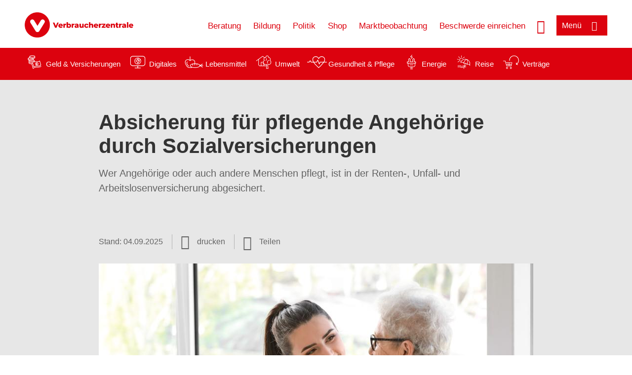

--- FILE ---
content_type: text/html; charset=UTF-8
request_url: https://www.verbraucherzentrale.de/wissen/gesundheit-pflege/alles-fuer-pflegende-angehoerige/absicherung-fuer-pflegende-angehoerige-durch-sozialversicherungen-13426
body_size: 11810
content:
<!DOCTYPE html>
<html lang="de" dir="ltr" prefix="og: https://ogp.me/ns#">
<head>
      <meta charset="utf-8" />
<noscript><style>form.antibot * :not(.antibot-message) { display: none !important; }</style>
</noscript><style>/* @see https://github.com/aFarkas/lazysizes#broken-image-symbol */.js img.lazyload:not([src]) { visibility: hidden; }/* @see https://github.com/aFarkas/lazysizes#automatically-setting-the-sizes-attribute */.js img.lazyloaded[data-sizes=auto] { display: block; width: 100%; }</style>
<script>var _mtm = window._mtm = window._mtm || [];
_mtm.push({'mtm.startTime': (new Date().getTime()), 'event': 'mtm.Start'});
var d=document, g=d.createElement('script'), s=d.getElementsByTagName('script')[0];
g.async=true; g.src='https://data.verbraucherzentrale.de/js/container_3iTBktad.js'; s.parentNode.insertBefore(g,s);</script>
<meta name="google-site-verification" content="zxJ7c0y3Bpfz39FDz5g61Yukp3aYI8YJgkO2kvt3XI0" />
<meta name="google-site-verification" content="scMGsI504jfGqldRFpoJYCFGRUcf3fT2o1yFNvR8xfo" />
<meta name="description" content="Wer Angehörige oder auch andere Menschen pflegt, ist in der Renten-, Unfall- und Arbeitslosenversicherung abgesichert." />
<meta name="abstract" content="Wer Angehörige oder auch andere Menschen pflegt, ist in der Renten-, Unfall- und Arbeitslosenversicherung abgesichert." />
<link rel="canonical" href="https://www.verbraucherzentrale.de/wissen/gesundheit-pflege/alles-fuer-pflegende-angehoerige/absicherung-fuer-pflegende-angehoerige-durch-sozialversicherungen-13426" />
<meta name="referrer" content="origin" />
<meta property="og:site_name" content="Verbraucherzentrale.de" />
<meta property="og:url" content="https://www.verbraucherzentrale.de/wissen/gesundheit-pflege/alles-fuer-pflegende-angehoerige/absicherung-fuer-pflegende-angehoerige-durch-sozialversicherungen-13426" />
<meta property="og:title" content="Absicherung für pflegende Angehörige durch Sozialversicherungen | Verbraucherzentrale.de" />
<meta property="og:description" content="Wer Angehörige oder auch andere Menschen pflegt, ist in der Renten-, Unfall- und Arbeitslosenversicherung abgesichert." />
<meta property="og:image" content="https://www.verbraucherzentrale.de/sites/default/files/social-media/seniorin-junge-frau-pflege-pixel-shot-adobestock_272811973_gemred_sm.jpeg" />
<meta property="og:image:url" content="https://www.verbraucherzentrale.de/sites/default/files/social-media/seniorin-junge-frau-pflege-pixel-shot-adobestock_272811973_gemred_sm.jpeg" />
<meta name="twitter:card" content="summary_large_image" />
<meta name="twitter:description" content="Wer Angehörige oder auch andere Menschen pflegt, ist in der Renten-, Unfall- und Arbeitslosenversicherung abgesichert." />
<meta name="twitter:title" content="Absicherung für pflegende Angehörige durch Sozialversicherungen | Verbraucherzentrale.de" />
<meta name="twitter:image" content="https://www.verbraucherzentrale.de/sites/default/files/social-media/seniorin-junge-frau-pflege-pixel-shot-adobestock_272811973_gemred_sm.jpeg" />
<meta http-equiv="x-ua-compatible" content="IE=edge" />
<meta name="Generator" content="Drupal 10 (https://www.drupal.org)" />
<meta name="MobileOptimized" content="width" />
<meta name="HandheldFriendly" content="true" />
<meta name="viewport" content="width=device-width, initial-scale=1.0" />
<link rel="icon" href="/sites/default/files/favicon_0.ico" type="image/vnd.microsoft.icon" />

    <title>Absicherung für pflegende Angehörige durch Sozialversicherungen | Verbraucherzentrale.de</title>
    <link rel="stylesheet" media="all" href="/profiles/vznrw/theme/stable/css/system/components/align.module.css?t5vluh" />
<link rel="stylesheet" media="all" href="/profiles/vznrw/theme/stable/css/system/components/fieldgroup.module.css?t5vluh" />
<link rel="stylesheet" media="all" href="/profiles/vznrw/theme/stable/css/system/components/container-inline.module.css?t5vluh" />
<link rel="stylesheet" media="all" href="/profiles/vznrw/theme/stable/css/system/components/clearfix.module.css?t5vluh" />
<link rel="stylesheet" media="all" href="/profiles/vznrw/theme/stable/css/system/components/details.module.css?t5vluh" />
<link rel="stylesheet" media="all" href="/profiles/vznrw/theme/stable/css/system/components/hidden.module.css?t5vluh" />
<link rel="stylesheet" media="all" href="/profiles/vznrw/theme/stable/css/system/components/item-list.module.css?t5vluh" />
<link rel="stylesheet" media="all" href="/profiles/vznrw/theme/stable/css/system/components/js.module.css?t5vluh" />
<link rel="stylesheet" media="all" href="/profiles/vznrw/theme/stable/css/system/components/nowrap.module.css?t5vluh" />
<link rel="stylesheet" media="all" href="/profiles/vznrw/theme/stable/css/system/components/position-container.module.css?t5vluh" />
<link rel="stylesheet" media="all" href="/profiles/vznrw/theme/stable/css/system/components/reset-appearance.module.css?t5vluh" />
<link rel="stylesheet" media="all" href="/profiles/vznrw/theme/stable/css/system/components/resize.module.css?t5vluh" />
<link rel="stylesheet" media="all" href="/profiles/vznrw/theme/stable/css/system/components/system-status-counter.css?t5vluh" />
<link rel="stylesheet" media="all" href="/profiles/vznrw/theme/stable/css/system/components/system-status-report-counters.css?t5vluh" />
<link rel="stylesheet" media="all" href="/profiles/vznrw/theme/stable/css/system/components/system-status-report-general-info.css?t5vluh" />
<link rel="stylesheet" media="all" href="/profiles/vznrw/theme/stable/css/system/components/tablesort.module.css?t5vluh" />
<link rel="stylesheet" media="all" href="/profiles/vznrw/theme/stable/css/core/components/progress.module.css?t5vluh" />
<link rel="stylesheet" media="all" href="/profiles/vznrw/theme/stable/css/core/components/ajax-progress.module.css?t5vluh" />
<link rel="stylesheet" media="all" href="/libraries/shariff/shariff.complete.css?t5vluh" />
<link rel="stylesheet" media="all" href="/profiles/vznrw/theme/stable/css/views/views.module.css?t5vluh" />
<link rel="stylesheet" media="all" href="/profiles/vznrw/modules/custom/ckeditor_tpls/css/frontend.css?t5vluh" />
<link rel="stylesheet" media="all" href="/profiles/vznrw/modules/contrib/extlink/css/extlink.css?t5vluh" />
<link rel="stylesheet" media="all" href="/profiles/vznrw/modules/contrib/paragraphs/css/paragraphs.unpublished.css?t5vluh" />
<link rel="stylesheet" media="all" href="/profiles/vznrw/modules/contrib/simple_popup_blocks/css/simple_popup_blocks.css?t5vluh" />
<link rel="stylesheet" media="all" href="/profiles/vznrw/theme/stable/css/core/assets/vendor/normalize-css/normalize.css?t5vluh" />
<link rel="stylesheet" media="all" href="/profiles/vznrw/theme/stable/css/core/normalize-fixes.css?t5vluh" />
<link rel="stylesheet" media="all" href="/profiles/vznrw/theme/classy/css/components/action-links.css?t5vluh" />
<link rel="stylesheet" media="all" href="/profiles/vznrw/theme/classy/css/components/breadcrumb.css?t5vluh" />
<link rel="stylesheet" media="all" href="/profiles/vznrw/theme/classy/css/components/button.css?t5vluh" />
<link rel="stylesheet" media="all" href="/profiles/vznrw/theme/classy/css/components/collapse-processed.css?t5vluh" />
<link rel="stylesheet" media="all" href="/profiles/vznrw/theme/classy/css/components/container-inline.css?t5vluh" />
<link rel="stylesheet" media="all" href="/profiles/vznrw/theme/classy/css/components/details.css?t5vluh" />
<link rel="stylesheet" media="all" href="/profiles/vznrw/theme/classy/css/components/exposed-filters.css?t5vluh" />
<link rel="stylesheet" media="all" href="/profiles/vznrw/theme/classy/css/components/field.css?t5vluh" />
<link rel="stylesheet" media="all" href="/profiles/vznrw/theme/classy/css/components/form.css?t5vluh" />
<link rel="stylesheet" media="all" href="/profiles/vznrw/theme/classy/css/components/icons.css?t5vluh" />
<link rel="stylesheet" media="all" href="/profiles/vznrw/theme/classy/css/components/inline-form.css?t5vluh" />
<link rel="stylesheet" media="all" href="/profiles/vznrw/theme/classy/css/components/item-list.css?t5vluh" />
<link rel="stylesheet" media="all" href="/profiles/vznrw/theme/classy/css/components/link.css?t5vluh" />
<link rel="stylesheet" media="all" href="/profiles/vznrw/theme/classy/css/components/links.css?t5vluh" />
<link rel="stylesheet" media="all" href="/profiles/vznrw/theme/classy/css/components/menu.css?t5vluh" />
<link rel="stylesheet" media="all" href="/profiles/vznrw/theme/classy/css/components/more-link.css?t5vluh" />
<link rel="stylesheet" media="all" href="/profiles/vznrw/theme/classy/css/components/pager.css?t5vluh" />
<link rel="stylesheet" media="all" href="/profiles/vznrw/theme/classy/css/components/tabledrag.css?t5vluh" />
<link rel="stylesheet" media="all" href="/profiles/vznrw/theme/classy/css/components/tableselect.css?t5vluh" />
<link rel="stylesheet" media="all" href="/profiles/vznrw/theme/classy/css/components/tablesort.css?t5vluh" />
<link rel="stylesheet" media="all" href="/profiles/vznrw/theme/classy/css/components/tabs.css?t5vluh" />
<link rel="stylesheet" media="all" href="/profiles/vznrw/theme/classy/css/components/textarea.css?t5vluh" />
<link rel="stylesheet" media="all" href="/profiles/vznrw/theme/classy/css/components/ui-dialog.css?t5vluh" />
<link rel="stylesheet" media="all" href="/profiles/vznrw/theme/classy/css/components/messages.css?t5vluh" />
<link rel="stylesheet" media="all" href="/profiles/vznrw/theme/classy/css/components/node.css?t5vluh" />
<link rel="stylesheet" media="all" href="/profiles/vznrw/theme/classy/css/components/progress.css?t5vluh" />
<link rel="stylesheet" media="all" href="/profiles/vznrw/theme/vz/dist/css/application.css?t5vluh" />
<link rel="stylesheet" media="all" href="/profiles/vznrw/theme/vz/dist/css/ie.css?t5vluh" />
<link rel="stylesheet" media="all" href="/profiles/vznrw/theme/vz/map/css/ol.css?t5vluh" />
<link rel="stylesheet" media="all" href="/profiles/vznrw/theme/vz/map/css/olCustom.css?t5vluh" />

    <script src="/core/assets/vendor/modernizr/modernizr.min.js?v=3.11.7"></script>
<script src="/profiles/vznrw/theme/vz/dist/js/respond.min.js?v=1.4.2"></script>

    




</head>
<body class="path-node page-node-type-article">
    

<a href="#main-content" class="visually-hidden focusable skip-link">
  Direkt zum Inhalt
</a>

  <div class="dialog-off-canvas-main-canvas" data-off-canvas-main-canvas>
    <div class="layout-container">
  <a name="#"></a>
  <div class="row">
    <header role="header" data-js-header="main-header">
      <div class="header-wrapper">
                    <div class="region region-header-left">
    <div id="block-domainlogo" class="block block-init-domain block-domain-logo-block">
  
    
      <div class="domain-logo"><a href="/" class="domain-logo--link" rel="home"><img src="/sites/default/files/logo/logo_rgb_positiv_dachmarke.png" alt="Logo" title="Startseite" />
</a></div>

  </div>
<div class="views-exposed-form block block-views block-views-exposed-filter-blocksearch-result-list-page-1" data-drupal-selector="views-exposed-form-search-result-list-page-1" id="block-exposedformsearch-result-listpage-1-3">
  
    
      <form action="/suche" method="get" id="views-exposed-form-search-result-list-page-1" accept-charset="UTF-8">
  <div class="form--inline clearfix">
  <div class="js-form-item form-item js-form-type-textfield form-type-textfield js-form-item-search-api-fulltext form-item-search-api-fulltext form-no-label">
        <input placeholder="Wonach suchen Sie? Suchbegriff eingeben" data-drupal-selector="edit-search-api-fulltext" type="text" id="edit-search-api-fulltext" name="search_api_fulltext" value="" size="30" maxlength="128" class="form-text" />

        </div>
<div data-drupal-selector="edit-actions" class="form-actions js-form-wrapper form-wrapper" id="edit-actions"><input data-drupal-selector="edit-submit-search-result-list" type="submit" id="edit-submit-search-result-list" value="Apply" class="button js-form-submit form-submit" />
</div>

</div>

</form>

  </div>

  </div>

                          <div class="header-right__wrapper">
              <div class="region region-header-right">
    <div class="views-exposed-form block block-views block-views-exposed-filter-blocksearch-result-list-page-1" data-drupal-selector="views-exposed-form-search-result-list-page-1" id="block-exposedformsearch-result-listpage-1--2">
  
    
      <form action="/suche" method="get" id="views-exposed-form-search-result-list-page-1" accept-charset="UTF-8">
  <div class="form--inline clearfix">
  <div class="js-form-item form-item js-form-type-textfield form-type-textfield js-form-item-search-api-fulltext form-item-search-api-fulltext form-no-label">
        <input placeholder="Wonach suchen Sie? Suchbegriff eingeben" data-drupal-selector="edit-search-api-fulltext" type="text" id="edit-search-api-fulltext--3" name="search_api_fulltext" value="" size="30" maxlength="128" class="form-text" />

        </div>
<div data-drupal-selector="edit-actions" class="form-actions js-form-wrapper form-wrapper" id="edit-actions--3"><input data-drupal-selector="edit-submit-search-result-list-3" type="submit" id="edit-submit-search-result-list--3" value="Apply" class="button js-form-submit form-submit" />
</div>

</div>

</form>

  </div>
<nav role="navigation" aria-labelledby="block-vz-servicenavigation-menu" id="block-vz-servicenavigation" class="block block-menu navigation menu--primary-navigation-menu">
            
    <p  class="visually-hidden vz-heading vz-heading--2"  class="visually-hidden vz-heading vz-heading--2" id="block-vz-servicenavigation-menu">gr_Header_Servicelinks</p>
  

        
              <ul class="menu">
                    <li class="menu-item">
        <a href="/beratung" data-drupal-link-system-path="node/3290">Beratung</a>
              </li>
                <li class="menu-item">
        <a href="/bildung" title="Angebote zur Verbraucherbildung" data-drupal-link-system-path="node/86295">Bildung</a>
              </li>
                <li class="menu-item">
        <a href="/politik" data-drupal-link-system-path="node/70690">Politik</a>
              </li>
                <li class="menu-item">
        <a href="https://shop.verbraucherzentrale.de/">Shop</a>
              </li>
                <li class="menu-item">
        <a href="/gemeinsam-verbraucherrechte-staerken-78157" data-drupal-link-system-path="node/78157">Marktbeobachtung</a>
              </li>
                <li class="menu-item">
        <a href="/beschwerde" data-drupal-link-system-path="node/43039">Beschwerde einreichen</a>
              </li>
        </ul>
  


  </nav>

  </div>

            <div class="search_menu-button">

              <button href="javascript:void(0)" title="Suche" class="search-icon" aria-label="Suche öffnen" aria-expanded="false" aria-controls="block-exposedformsearch-result-listpage-1--3--2">
                <span class="sr-only">Suche öffnen</span>
              </button>
              <button href="javascript:void(0)" title="Menü" class="menuButton" aria-label="Menü öffnen" aria-expanded="false" aria-controls="main-menu-flyout">
                <span>Menü</span>
              </button>

            </div>
          </div>
              </div>
    </header>
  </div>


  <section class="campagin-line-wrapper">
    <section class="campaign-line">
        <div class="region region-campaign-line">
    <div id="block-kampagnenzeilegemeinschaftsauftritt" class="block block-block-content block-block-content819567cd-a297-4f7e-bc3d-4ac8a5c7f57c">
  
    
      
            <div class="clearfix text-formatted field field--name-field-campaign-body field--type-text-long field--label-hidden field__item"><div style="display: flex; align-items: center">
<div style="margin-right: 3px"><a href="/wissen/geld-versicherungen"><img alt="Icon Geld und Versicherung" data-entity-type="file" data-entity-uuid="e5af2872-62af-4335-a9b0-b571fe698bc2" src="/sites/default/files/inline-images/Geld-Versicherung_2.png" width="40" height="116" loading="lazy"></a></div>

<div style="margin-right: 15px"><a href="/wissen/geld-versicherungen" style="text-decoration: none !important">Geld &amp; Versicherungen</a></div>

<div style="margin-right: 3px"><a href="/wissen/digitale-welt"><img alt="Icon Digitales" data-entity-type="file" data-entity-uuid="977dc9e9-4a86-42ac-b24f-8c5e473efec5" src="/sites/default/files/inline-images/Digitale-Welt_2.png" width="40" height="116" loading="lazy"></a></div>

<div style="margin-right: 15px"><a href="/wissen/digitale-welt" style="text-decoration: none !important">Digitales</a></div>

<div style="margin-right: 3px"><a href="/wissen/lebensmittel"><img alt="Icon Lebensmittel" data-entity-type="file" data-entity-uuid="aeb9c62e-1420-45a9-8a68-583bf77ea75d" src="/sites/default/files/inline-images/Ernahrung_1.png" width="40" height="116" loading="lazy"></a></div>

<div style="margin-right: 15px"><a href="/wissen/lebensmittel" style="text-decoration: none !important">Lebensmittel</a></div>

<div style="margin-right: 3px"><a href="/wissen/umwelt-haushalt"><img alt="Icon Umwelt" data-entity-type="file" data-entity-uuid="9562f27a-3807-4d02-bdcc-348cf40ee900" src="/sites/default/files/inline-images/Umwelt-Haushalt_1.png" width="40" height="116" loading="lazy"></a></div>

<div style="margin-right: 15px"><a href="/wissen/umwelt-haushalt" style="text-decoration: none !important">Umwelt</a></div>

<div style="margin-right: 3px"><a href="/wissen/gesundheit-pflege"><img alt="Icon Gesundheit und Pflege" data-entity-type="file" data-entity-uuid="7feab480-dc32-4925-b79b-dddec9b94cf8" src="/sites/default/files/inline-images/Gesundheit-Pflege_1.png" width="40" height="116" loading="lazy"></a></div>

<div style="margin-right: 15px"><a href="/wissen/gesundheit-pflege" style="text-decoration: none !important">Gesundheit &amp; Pflege</a></div>

<div><a href="/wissen/energie"><img alt="Icon Energie" data-entity-type="file" data-entity-uuid="4c445747-9877-4304-a6ee-cd2d30be4af2" src="/sites/default/files/inline-images/Energie.png" width="40" height="116" loading="lazy"></a></div>

<div style="margin-right: 15px"><a href="/wissen/energie" style="text-decoration: none !important">Energie</a></div>

<div style="margin-right: 3px"><a href="/wissen/reise-mobilitaet"><img alt="Icon Reise" data-entity-type="file" data-entity-uuid="cb97cb33-d69e-4253-b012-61c10f7d5a8b" src="/sites/default/files/inline-images/Reise-Mobilitat_2.png" width="40" height="116" loading="lazy"></a></div>

<div style="margin-right: 15px"><a href="/wissen/reise-mobilitaet" style="text-decoration: none !important">Reise</a></div>

<div style="margin-right: 3px"><a href="/wissen/vertraege-reklamation"><img alt="Icon Verträge" data-entity-type="file" data-entity-uuid="eca12fee-b385-457a-a163-fab6523c147e" src="/sites/default/files/inline-images/Kauf-Reklamation_1.png" width="40" height="116" loading="lazy"></a></div>

<div style="margin-right: 15px"><a href="/wissen/vertraege-reklamation" style="text-decoration: none !important">Verträge</a></div>
</div>
</div>
      
  </div>

  </div>

    </section>
  </section>
    
  <div class="flyout_main_wrapper" id="main-menu-flyout" style="display: none">
    <div class="topics dynamic-links__wrapper">
      <a href="javascript:void(0)" class="mainMenuLink">Hauptmenü</a>
      <a href="javascript:void(0)" class="dynamic-open-link">Themen</a>
                <div class="region region-flyout-dynamic-links">
    <div id="flyout-dynamic"></div>
  </div>

          </div>
    <div class="state-project_section__wrapper">
                <div class="region region-flyout-dropdown-links">
    <div id="flyout-dropdown"></div>
  </div>

          </div>
    <div class="main-menu-general-service">
      <div class="inner-wrapper">
        <div class="main-menu-general">
                        <div class="region region-flyout-static-links">
    <div id="flyout-static"></div>
  </div>

                  </div>
        <div class="main-menu-service">
                        <div class="region region-flyout-footer-links">
    <div id="flyout-footer"></div>
  </div>

                  </div>
      </div>
    </div>
  </div>

  
  

    <div class="region region-breadcrumb">
    <div id="block-vz-page-title" class="block block-core block-page-title-block">
  
    
      
  <h1 class="page-title"><span class="field field--name-title field--type-string field--label-hidden">Absicherung für pflegende Angehörige durch Sozialversicherungen</span>
</h1>

  </div>

  </div>


  <div class="layout-content-header">
    
  <div class="region region-content-header">
              <div class="article-head__teaser-sponsor" data-js-teaser="sponsor"></div>
      <div class="article-head__teaser-heading" data-js-teaser="heading"></div>
      <div class="article-head__teaser-date" data-js-teaser="date"></div>
      <div class="article-head__teaser-text" data-js-teaser="text"></div>
      <div class="views-element-container block block-views block-views-blockfunding-logos-block-1 funding-logo-container" id="block-views-block-funding-logos-block-1">
  
    
      <div>
<div class="view view-funding-logos view-id-funding_logos view-display-id-block_1 js-view-dom-id-d82ede35ee3fc8cb333c4e0624019a744da63dffe6b30e5826868f274bb844cd">
    
        
            
    
                    </div>
</div>

  </div>
<div class="views-element-container block block-views block-views-blockmeta-line-date-block-1" id="block-views-block-meta-line-date-block-1">
  
    
      <div>
<div class="view view-meta-line-date view-id-meta_line_date view-display-id-block_1 js-view-dom-id-6e05d8f5015fe7ef268da064d4cd80e422c8a73c578d3dd708b886d44edb4150">
    
        
            
            <div class="view-content">
                <div class="views-row"><span class="field_label">Stand: </span><time datetime="2025-09-04T12:00:00Z" class="datetime">04.09.2025</time>

</div>

        </div>
    
                    </div>
</div>

  </div>
<div id="block-kommentar" class="block block-block-content block-block-contentaee35a36-83e5-4639-a930-45be52a2f0c2">
  
    
      
            <div class="field field--name-field-comment-data field--type-string field--label-hidden field__item"> </div>
      
  </div>
<div id="block-printbutton" class="block block-block-content block-block-contente73bc111-3a29-40bb-8a62-b8495f0cc80a">
    <button class="vz-button vz-button--print print-button" aria-label="Seite drucken">drucken</button>
</div>
<div  id="block-shariffsharebuttons-11" class="block block-shariff block-shariff-block toggle__wrapper toggle__wrapper--share">
  <div
    class="toggle__content toggle__content--share"
    data-js-toggle="toggle-content-share"
    data-js-content="toggle"
    >
    
        
          <div class="shariff"   data-services="[&quot;twitter&quot;,&quot;facebook&quot;,&quot;linkedin&quot;,&quot;xing&quot;,&quot;whatsapp&quot;,&quot;telegram&quot;,&quot;threema&quot;,&quot;mail&quot;,&quot;info&quot;]" data-theme="white" data-css="complete" data-button-style="icon" data-orientation="horizontal" data-mail-url="mailto:" data-info-url="https://www.verbraucherzentrale.de/datenschutz#teilen" data-info-display="blank" data-url="https://www.verbraucherzentrale.de/wissen/gesundheit-pflege/alles-fuer-pflegende-angehoerige/absicherung-fuer-pflegende-angehoerige-durch-sozialversicherungen-13426" data-lang="de">
    
        
</div>

      </div>
</div>

      <div class="article-head__teaser-image" data-js-teaser="image"></div>
    
  </div>

  </div>

  

  


  <main role="main" class="main-content">
    <a id="main-content" tabindex="-1"></a>
    
    <div class="layout-content">
        <div class="region region-content">
    <div data-drupal-messages-fallback class="hidden"></div><div id="block-vz-content" class="block block-system block-system-main-block">
  
    
      
<article class="node node--type-article node--view-mode-full">

  
    

  
  <div class="node__content">
    
            <div class="field field--name-field-base-teaser-text field--type-string-long field--label-hidden field__item">Wer Angehörige oder auch andere Menschen pflegt, ist in der Renten-, Unfall- und Arbeitslosenversicherung abgesichert.</div>
      
            <div class="field field--name-field-base-image field--type-entity-reference field--label-hidden field__item"><div class="views-element-container">
<div class="view view-image-display view-id-image_display view-display-id-embed_1 js-view-dom-id-fad90c200ca620e60fb264181a1002c68d9ac27362302d06f7d9fe57b27ad110">
    
        
            
            <div class="view-content">
                    <div><div class="views-field views-field-field-image-image">  <img loading="lazy" src="/sites/default/files/styles/article_full_image_desktop/public/2025-09/seniorin-junge-frau-pflege-pixel-shot-adobestock_272811973_gemred.jpeg?h=6dc3def0&amp;itok=dt7AS1LO" width="880" height="495" alt="Eine pflegende Angehörige legt den Arm um eine Seniorin. " class="image-style-article-full-image-desktop" />


</div><div class="views-field views-field-field-copyright"><div class="copyright">Foto: <p><span class="JsGRdQ">Pixel-Shot / AdobeStock</span></p></div></div><div class="views-field views-field-field-base-image-title">
                    
                </div>

    </div>

        </div>
    
                    </div>
</div>
</div>
      
            <div class="clearfix text-formatted field field--name-field-base-summary field--type-text-long field--label-hidden field__item"><p><strong>Das Wichtigste in Kürze:</strong></p>

<ul>
	<li>Wenn die Voraussetzungen vorliegen, bestehen die drei Versicherungen automatisch. Eine Anmeldung oder ein gesonderter Antrag sind&nbsp;nicht erforderlich.</li>
	<li>Die Beiträge zur gesetzlichen Unfallversicherung übernehmen die Kommunen.</li>
	<li>Beiträge zur Renten- und Arbeitslosenversicherung werden unter bestimmten Voraussetzungen von der Pflegekasse des Pflegebedürftigen entrichtet. Der pflegende Angehörige muss nichts bezahlen.</li>
	<li>Eine grundlegende Voraussetzung für alle Leistungen ist die Einstufung des Pflegebedürftigen in mindestens Pflegegrad 2.</li>
</ul>
</div>
      
            <div class="field field--name-field-article-show-content field--type-boolean field--label-hidden field__item">On</div>
      
            <div class="field field--name-body field--type-text-with-summary field--label-hidden text-formatted field__item"><h2>Unfallversicherung</h2><p>Der Versicherungsschutz der gesetzlichen Unfallversicherung besteht automatisch mit Aufnahme der Pflegetätigkeit, wenn mindestens Pflegegrad 2 vorliegt. Die Pflege muss in häuslicher Umgebung stattfinden und einen Umfang von mindestens 10 Stunden pro Woche haben, verteilt auf regelmäßig mindestens 2 Tage.</p><p>Die Pflegeperson muss das nicht anmelden und auch keinen gesonderten Antrag stellen. Beiträge der Pflege-Unfallversicherung werden von den Kommunen übernommen. Pflegebedürftige und Pflegepersonen werden nicht belastet.</p><p>Die Unfallversicherung tritt ein, wenn</p><ol><li>die Pflegeperson einen Unfall erleidet (Achtung: Wegeunfälle werden nur anerkannt, wenn sich die Pflegeperson auf dem unmittelbaren Weg von oder zum Pflegebedürftigen befindet).</li><li>die Pflegeperson an einer Berufskrankheit (z.B. Erkrankungen aufgrund der körperlichen Anstrengung oder Hautkrankheiten infolge einer Unverträglichkeit der für die Pflege erforderlichen Mittel) erkrankt.</li><li>sich die Pflegeperson bei Erkrankungen des Pflegebedürftigen während der Tätigkeit infiziert.</li></ol><p>Wenn die Unfallversicherung greift, haben Pflegepersonen Anspruch auf verschiedene Leistungen. Insbesondere besteht ein Anspruch auf ärztliche und zahnärztliche Behandlung sowie Maßnahmen der medizinischen Rehabilitation. Wenn die Pflegeperson aufgrund des Unfalls ihren bisherigen Beruf nicht mehr wie vor dem Unfall ausüben kann, besteht unter Umständen ein Anspruch auf eine Umschulung oder auch eine andere Ausbildung.</p><p>Die Unfallversicherung leistet unter bestimmten Voraussetzungen auch Lohnersatzleistungen oder Rente.</p><p><strong>Für welche Pflegetätigkeiten gilt die gesetzliche Unfallversicherung?</strong></p><p>Die gesetzliche Unfallversicherung orientiert sich hier an den Grundlagen zur Feststellung der Pflegebedürftigkeit. Damit fallen folgende Bereiche unter den Versicherungsschutz:</p><ul><li><strong>Haushaltsführung</strong>&nbsp;- z. B. die Zubereitung von Mahlzeiten oder die Durchführung von Aufräum-und Reinigungsarbeiten (wie Tisch decken, Wäsche waschen) und die Begleitung zu Behörden und Banken</li><li><strong>Mobilität</strong>&nbsp;- z. B. Unterstützung beim Laufen oder beim Treppensteigen</li><li><strong>kognitive&nbsp;und kommunikative&nbsp;Fähigkeiten</strong>&nbsp;- z. B. Hilfeleistung beim Durchführen komplexer Alltagshandlungen wie Kaffeekochen</li><li><strong>Verhaltensweisen und psychische&nbsp;Problemlagen</strong>&nbsp;- z. B. Umgang mit Angstzuständen oder Wahnvorstellungen, der Selbstschutz bei aggressivem Verhalten der pflegebedürftigen Personen</li><li><strong>Selbstversorgung</strong>&nbsp;- z. B. Unterstützung&nbsp;während des Waschens, Duschens oder Badens des Menschen</li><li><strong>Bewältigung von krankheits- und therapiebedingten Anforderungen und Belastungen sowie der Förderung des selbstständigen Umgangs damit</strong>&nbsp;- z. B. Begleitung auf Hin- und Rückwegen zu Arzt- oder Therapiebesuchen</li><li><strong>Gestaltung des Alltagslebens und sozialer Kontakte</strong>&nbsp;- z. B. Einhaltung ausreichender Ruhe- und Schlafphasen, Unterstützung bei geeigneten Freizeitaktivitäten (wie Basteln, Fernsehen)</li></ul><hr><p><strong>Beispiele:</strong></p><p>Eine Pflegeperson hilft ihrem pflegebedürftigen Vater die Treppe hinauf, damit dieser sein Schlafzimmer aufsuchen kann. Dabei verliert die Pflegeperson das Gleichgewicht und <strong>stürzt</strong>.</p><p>Eine Pflegeperson hat einen <strong>Autounfall</strong> bei der direkten Fahrt zur Wohnung des Pflegebedürftigen, oder erleidet einen Verkehrsunfall bei der Begleitung des Pflegebedürftigen auf Hin- und Rückwegen zu Arzt- oder Therapiebesuchen.</p><hr><p><strong>Unfall – was nun?</strong></p><p>Erleiden Sie als Pflegeperson einen Unfall, dann suchen Sie bitte eine Durchgangsärztin / einen Durchgangsarzt auf. Dann wird der Unfall direkt der Unfallversicherung angezeigt. Zuzahlungen zu Medikamenten, Heil- und Hilfsmitteln werden dann direkt von der Unfallkasse übernommen.</p><h2>Rentenversicherung</h2><p>Eine Pflegeperson im Sinne der Pflegeversicherung ist jemand, der nicht erwerbsmäßig einen Pflegebedürftigen in seinem Zuhause pflegt. Das kann ein Angehöriger, Freund oder einfach eine Person sein, die ehrenamtlich pflegt.</p><p>Die Pflegeperson muss folgende Voraussetzungen erfüllen:</p><ul><li>Die Pflege ist nicht erwerbsmäßig.</li><li>Die Pflegeperson pflegt eine oder mehrere pflegebedürftige Personen mit mindestens Pflegegrad 2 bis 5.</li><li>Die Pflege findet wenigstens zehn Stunden wöchentlich statt.</li><li>Die Pflege ist verteilt auf regelmäßig mindestens zwei Tage in der Woche.</li><li>Der Pflegebedürftige wird in seiner häuslichen Umgebung betreut.</li><li>Die Pflegeperson ist regelmäßig nicht mehr als 30 Stunden pro Woche erwerbstätig.</li></ul><p>Wenn die gesetzlichen Voraussetzungen erfüllt sind, übernimmt die Pflegeversicherung des Pflegebedürftigen die Beiträge zur Rentenversicherung für die Pflegeperson.</p><p>Sobald ein Antrag auf Leistungen der Pflegeversicherung gestellt worden ist, muss die Pflegekasse auch die Voraussetzungen für die Rentenversicherung prüfen. Bei der Begutachtung zur Feststellung der Pflegebedürftigkeit ermittelt der Gutachter des Medizinischen Dienstes (MD) auch, welche Person die Pflege erbringt und in welchem Umfang. Er wird daher bei der Begutachtung fragen, wie lange Sie die Person täglich pflegen. Zunächst entscheiden daher die Angaben der Pflegeperson. Allerdings müssen die Angaben realistisch sein. Ansonsten wird der Gutachter die Zeit schätzen.</p><p>Wenn Sie mehrere Personen pflegen, werden die Zeiten für die Personen zusammengerechnet. In diesem Fall teilen sich die Pflegekassen der gepflegten Personen die Beiträge. Die Höhe der Beiträge hängt dann von der Pflegezeit für die jeweilige pflegebedürftige Person ab. Die Pflegekassen müssen sich dann untereinander über die Voraussetzungen informieren und miteinander abstimmen.</p><p>Sind die Voraussetzungen erfüllt, besteht der Versicherungsschutz der gesetzlichen Rentenversicherung automatisch mit Aufnahme der Pflegetätigkeit. Die Pflegeperson muss keine Anmeldung vornehmen. Die Versicherung besteht automatisch (Pflichtversicherung). Damit allerdings die Beiträge entrichtet werden können, muss die Höhe der Beiträge ermittelt werden. Dazu sendet Ihnen&nbsp;die Pflegekasse den "Fragebogen zur Zahlung der Beiträge zur sozialen Sicherung für nicht-erwerbsmäßig tätige Pflegepersonen"&nbsp;zu. Sie können allerdings auch selbst tätig werden und sich an die Pflegekasse des Pflegebedürftigen wenden.</p></div>
      
      <div class="field field--name-field-base-para-reference field--type-entity-reference-revisions field--label-hidden field__items">
              <div class="field__item">  <div class="paragraph paragraph--type--highligted-text paragraph--view-mode--default">
          
            <div class="clearfix text-formatted field field--name-field-article-highligted-text field--type-text-long field--label-hidden field__item"><p><strong>Tipp</strong>:&nbsp;Im Gutachten zur Pflegeeinstufung des Medizinischen Dienstes (MD) ist die Pflegezeit pro Woche angegeben. Prüfen Sie daher das MD-Gutachten. Wenn Ihre Pflegezeit zwischen zehn und 14 Stunden liegt, nehmen Sie Kontakt mit Ihrer Pflegekasse auf, um Ihren Rentenversicherungsanspruch zu klären.</p>
</div>
      
      </div>
</div>
              <div class="field__item">  <div class="paragraph paragraph--type--body-text paragraph--view-mode--default">
          
            <div class="clearfix text-formatted field field--name-field-body-text field--type-text-long field--label-hidden field__item"><p>Wenn Sie Ihre Pflegetätigkeit aufnehmen und die Pflegebedürftigkeit schon festgestellt ist, sollten Sie sich unbedingt bei der Pflegekasse des Pflegebedürftigen melden, damit Ihnen der "Fragebogen zur Zahlung der Beiträge zur sozialen Sicherung für nicht-erwerbsmäßig tätige Pflegepersonen" zugesendet werden kann.</p><p>Viele Beispiele, wie der erforderliche Pflegeumfang erreicht werden kann, finden Sie in der Broschüre&nbsp;der Deutschen Rentenversicherung <a href="https://www.deutsche-rentenversicherung.de/DRV/DE/Rente/Familie-und-Kinder/Angehoerige-pflegen/angehoerige-pflegen.html" target="_blank" title="Pflege durch Angehörige: Informationen zur Rente">"Rente für Pflegepersonen – Ihr Einsatz lohnt sich"</a>.</p><p>Die Rentenansprüche können auch für Rentner interessant sein. Lesen Sie mehr dazu in <a href="/wissen/gesundheit-pflege/alles-fuer-pflegende-angehoerige/flexirente-fuer-pflegende-rentner-20810" title="Flexirente">unserem Beitrag über die Flexirente</a>.</p><h2>Arbeitslosenversicherung</h2><p>Pflegepersonen sind in der Arbeitslosenversicherung versichert. Die Beiträge werden von der Pflegekasse des Pflegebedürftigen entrichtet.</p><p>Dafür müssen folgende Voraussetzungen erfüllt sein:</p><ul><li>Die Pflegeperson war vor ihrer Pflegetätigkeit in der Arbeitslosenversicherung versichert, z.B. aufgrund eines Beschäftigungsverhältnisses. Oder dadurch, dass sie bereits eine Leistung nach dem Sozialgesetzbuch III, wie etwa Arbeitslosengeld, bezieht.</li><li>Die Pflege ist nicht erwerbsmäßig.</li><li>Die Pflegeperson pflegt eine oder mehrere pflegebedürftige Personen mit mindestens Pflegegrad 2 bis 5.</li><li>Die Pflege ist verteilt auf regelmäßig mindestens zwei Tage in der Woche.</li><li>Der Pflegebedürftige wird in seiner häuslichen Umgebung betreut.</li></ul><p>Pflegepersonen haben dann die Möglichkeit, nach dem Ende der Pflegetätigkeit Arbeitslosengeld zu beantragen und Leistungen der Arbeitsförderung zu beanspruchen. Achtung: Diese Regelung greift nur, sofern nicht aktuell ohnehin schon eine Absicherung in der Arbeitslosenversicherung besteht, beispielsweise aufgrund einer Teilzeitbeschäftigung.</p></div>
      
      </div>
</div>
              <div class="field__item">      <div class="paragraph paragraph--type--linkbox paragraph--view-mode--default">
      
            <div class="field field--name-field-top-moduletitle field--type-string field--label-hidden field__item">Artikel zum Thema</div>
      
      <div class="linkbox">
                  
              <div class="linkbox__item"><a href="/wissen/gesundheit-pflege/alles-fuer-pflegende-angehoerige/entlastung-fuer-pflegende-angehoerige-hilfen-und-angebote-im-ueberblick-13922" hreflang="de">Entlastung für pflegende Angehörige: Hilfen und Angebote im Überblick</a></div>
              <div class="linkbox__item"><a href="/wissen/gesundheit-pflege/alles-fuer-pflegende-angehoerige/verhinderungspflege-das-muessen-sie-als-pflegende-angehoerigen-beachten-10386" hreflang="de">Verhinderungspflege: Das müssen Sie als pflegende Angehörigen beachten</a></div>
              <div class="linkbox__item"><a href="/wissen/gesundheit-pflege/pflege-im-heim/elternunterhalt-kinder-zahlen-erst-ab-100000-euro-jahreseinkommen-28892" hreflang="de">Elternunterhalt: Kinder zahlen erst ab 100.000 Euro Jahreseinkommen</a></div>
      

              </div>
    </div>
  </div>
          </div>
  
            <div class="field field--name-field-article-article-type field--type-entity-reference field--label-hidden field__item"><div class="views-element-container">
<div class="view view-meta-line-date view-id-meta_line_date view-display-id-embed_1 js-view-dom-id-54492514c7587b0e0dc62dc43f5d399be30052b5826e47b273f5dae338f8efb3">
    
        
            
            <div class="view-content">
                <div class="views-row"></div>

        </div>
    
                    </div>
</div>
</div>
      
            <div class="field field--name-field-article-support-hint field--type-entity-reference field--label-hidden field__item"><article class="node node--type-support-hint node--view-mode-default">
    
            <div class="clearfix text-formatted field field--name-field-support-hint-text field--type-text-long field--label-hidden field__item"><p><em>Dieser Inhalt wurde von den Verbraucherzentralen <a href="https://www.verbraucherzentrale.nrw" style="color: #b2b2b2" target="_blank" title="Verbraucherzentrale NRW">Nordrhein-Westfalen</a> und <a href="https://www.verbraucherzentrale-rlp.de" style="color: #b2b2b2" target="_blank" title="Verbraucherzentrale Rheinland-Pfalz">Rheinland-Pfalz</a>&nbsp;für das Netzwerk der Verbraucherzentralen in Deutschland erstellt.</em></p>
</div>
      
</article>
</div>
      <section class="field field--name-comment field--type-comment field--label-hidden comment-wrapper">
        </section>


  </div>

</article>

  </div>
<div id="block-paraserviceblock" class="block block-init-development block-para-service-block-custom">
  
    
      
  </div>
<div class="views-element-container block block-views block-views-blockproduct-teaser-block-1" id="block-vz-views-block-product-teaser-block-1">
  
    
      <div>
<div class="content-list view view-product-teaser view-id-product_teaser view-display-id-block_1 js-view-dom-id-ef3b14e8d958cb37f1dba20d2ac6b315bbd04351357025739e86eef8db099b76">
    
        
            <div class="view-header">
            <h2 class="vz-heading vz-heading--2 headline">Ratgeber-Tipps</h2>
        </div>
            
            <div class="view-content">
                <div class="content-wrapper views-row"><div class="product-image"><a href="https://shop.verbraucherzentrale.de/rubriken/alle-titel-von-a-z/das-vorsorge-handbuch/9783863364137">  <img loading="lazy" src="/sites/default/files/styles/produkt_teaser/public/das_vorsorge-handbuch_10a_nl.jpg?itok=vaFvFIdI" width="200" height="275" alt="Titelbild des Ratgebers &quot;Das Vorsorge Handbuch&quot;" class="image-style-produkt-teaser" />


</a></div><div class="content">
<div class="product-text">
<div class="title">Das Vorsorge-Handbuch</div>
<div class="teaser">Wer sich wünscht, selbstbestimmt zu leben und Entscheidungen zu treffen, und sich wünscht, das auch am Lebensabend zu…</div>
</div>
<div class="more"><a href="https://shop.verbraucherzentrale.de/rubriken/alle-titel-von-a-z/das-vorsorge-handbuch/9783863364137">zum Ratgeber-Shop</a></div>
</div></div>
    <div class="content-wrapper views-row"><div class="product-image"><a href="https://shop.verbraucherzentrale.de/rubriken/alle-titel-von-a-z/fit-und-gesund-fuer-frauen-ab-50/9783863361792">  <img loading="lazy" src="/sites/default/files/styles/produkt_teaser/public/fit_und_gesund_r-2.jpg?itok=errN_Jn4" width="200" height="275" alt="Titelbild des Ratgebers &quot;Fit und gesund&quot;" class="image-style-produkt-teaser" />


</a></div><div class="content">
<div class="product-text">
<div class="title">Fit und gesund - für Frauen ab 50</div>
<div class="teaser">Menopause, Knochenhaushalt, Nährstoffbedarf, Ernährung, knackende Knochen - der Körper von Frauen ab 50 ist vielen…</div>
</div>
<div class="more"><a href="https://shop.verbraucherzentrale.de/rubriken/alle-titel-von-a-z/fit-und-gesund-fuer-frauen-ab-50/9783863361792">zum Ratgeber-Shop</a></div>
</div></div>

        </div>
    
                    </div>
</div>

  </div>

  </div>

    </div>
    
    
    <div class="content_full_width">
          </div>
  </main>

  <div class="footer_top">
    <div class="footer_first_wrapper">
      <div class="footer_top_wrapper">
                <button aria-label="Newsletter-Anmeldung öffnen" aria-expanded="false" class="newsletter-button-nl2go">Newsletter</button>
        <button aria-label="Newsletter-Anmeldung öffnen" aria-expanded="false" class="newsletter-button">Newsletter</button>
      </div>
    </div>
  </div>

  <footer role="contentinfo" class="main_footer">
    <div class="footer_wrapper">
                <div class="region region-footer-left">
    <div id="block-domainlogo-3" class="block block-init-domain block-domain-logo-block">
  
    
      <div class="domain-logo"><a href="/" class="domain-logo--link" rel="home"><img src="/sites/default/files/logo/logo_rgb_positiv_dachmarke.png" alt="Logo" title="Startseite" />
</a></div>

  </div>

  </div>

                      <div class="region region-footer-right">
    <nav role="navigation" aria-labelledby="block-vz-footer-menu" id="block-vz-footer" class="block block-menu navigation menu--footer">
            
    <p  class="visually-hidden vz-heading vz-heading--2"  class="visually-hidden vz-heading vz-heading--2" id="block-vz-footer-menu">gr_Footer</p>
  

        
              <ul class="menu">
                    <li class="menu-item">
        <a href="/datenschutz" data-drupal-link-system-path="node/2267">Datenschutz</a>
              </li>
                <li class="menu-item">
        <a href="/impressum" data-drupal-link-system-path="node/515">Impressum</a>
              </li>
                <li class="menu-item">
        <a href="/kontakt" data-drupal-link-system-path="node/56911">Kontakt</a>
              </li>
                <li class="menu-item">
        <a href="/rssfeeds" data-drupal-link-system-path="node/35325">RSS</a>
              </li>
                <li class="menu-item">
        <a href="/erklaerung-barrierefreiheit" data-drupal-link-system-path="node/51845">Barrierefreiheit</a>
              </li>
        </ul>
  


  </nav>

  </div>

          </div>
  </footer>

</div>

  </div>


<script type="application/json" data-drupal-selector="drupal-settings-json">{"path":{"baseUrl":"\/","pathPrefix":"","currentPath":"node\/13426","currentPathIsAdmin":false,"isFront":false,"currentLanguage":"de"},"pluralDelimiter":"\u0003","suppressDeprecationErrors":true,"ajaxPageState":{"libraries":"[base64]","theme":"vz","theme_token":null},"ajaxTrustedUrl":{"\/suche":true},"lazy":{"lazysizes":{"lazyClass":"lazyload","loadedClass":"lazyloaded","loadingClass":"lazyloading","preloadClass":"lazypreload","errorClass":"lazyerror","autosizesClass":"lazyautosizes","srcAttr":"data-src","srcsetAttr":"data-srcset","sizesAttr":"data-sizes","minSize":40,"customMedia":[],"init":true,"expFactor":1.5,"hFac":0.8,"loadMode":2,"loadHidden":true,"ricTimeout":0,"throttleDelay":125,"plugins":[]},"placeholderSrc":"\/blank.gif","preferNative":false,"minified":true,"libraryPath":"\/libraries\/lazysizes"},"matomo":{"disableCookies":false,"trackMailto":true},"simple_popup_blocks":{"settings":[{"langcode":"de","uid":"testpopupblock","type":0,"css_selector":"1","identifier":"block-testpopupblock","layout":"4","visit_counts":"0","overlay":"1","trigger_method":0,"trigger_selector":"#custom-css-id","delay":"10","enable_escape":"1","trigger_width":null,"minimize":false,"close":"1","use_time_frequency":false,"time_frequency":"3600","show_minimized_button":false,"width":"400","cookie_expiry":"100","status":"1"}]},"data":{"extlink":{"extTarget":true,"extTargetAppendNewWindowLabel":"(opens in a new window)","extTargetNoOverride":false,"extNofollow":false,"extTitleNoOverride":false,"extNoreferrer":false,"extFollowNoOverride":false,"extClass":"0","extLabel":"(link is external)","extImgClass":false,"extSubdomains":true,"extExclude":"","extInclude":"^https:\/\/www.youtube.de\/@verbraucherzentrale_sh|^https:\/\/troet.cafe\/@verbraucherzentrale_sh|^https:\/\/verbraucherzentrale.social\/@verbraucherzentrale_nrw","extCssExclude":"","extCssInclude":"","extCssExplicit":"","extAlert":false,"extAlertText":"This link will take you to an external web site. We are not responsible for their content.","extHideIcons":false,"mailtoClass":"0","telClass":"","mailtoLabel":"(link sends email)","telLabel":"(link is a phone number)","extUseFontAwesome":false,"extIconPlacement":"before","extPreventOrphan":false,"extFaLinkClasses":"fa fa-external-link","extFaMailtoClasses":"fa fa-envelope-o","extAdditionalLinkClasses":"","extAdditionalMailtoClasses":"","extAdditionalTelClasses":"","extFaTelClasses":"fa fa-phone","whitelistedDomains":[],"extExcludeNoreferrer":""}},"csp":{"nonce":"VnAibQxgCZRbg1PefdC5uQ"},"user":{"uid":0,"permissionsHash":"b20be422658b8386ae29e4de66be5e0d4159db848a8ed87598314aec1a124750"}}</script>
<script src="/core/assets/vendor/jquery/jquery.min.js?v=3.7.1"></script>
<script src="/core/assets/vendor/once/once.min.js?v=1.0.1"></script>
<script src="/sites/default/files/languages/de_ktUlsVsOaRVHfuFnDWRQwfbRzp3rBiwWHh5w2ZSIhFc.js?t5vluh"></script>
<script src="/core/misc/drupalSettingsLoader.js?v=10.4.9"></script>
<script src="/core/misc/drupal.js?v=10.4.9"></script>
<script src="/core/misc/drupal.init.js?v=10.4.9"></script>
<script src="/core/assets/vendor/tabbable/index.umd.min.js?v=6.2.0"></script>
<script src="/profiles/vznrw/modules/custom/ckeditor_tpls/js/frontend.js?t5vluh"></script>
<script src="/profiles/vznrw/modules/contrib/extlink/js/extlink.js?v=10.4.9"></script>
<script src="/profiles/vznrw/modules/custom/init_development/js/ckeditor5-mark-sytle-tags-safe.js?t5vluh"></script>
<script src="/profiles/vznrw/modules/custom/init_development/js/duplicate-ids.js?t5vluh"></script>
<script src="/profiles/vznrw/modules/contrib/lazy/js/lazy.js?v=10.4.9"></script>
<script src="/profiles/vznrw/modules/contrib/matomo/js/matomo.js?v=10.4.9"></script>
<script src="/libraries/shariff/shariff.complete.js?v=10.4.9"></script>
<script src="/profiles/vznrw/modules/contrib/simple_popup_blocks/js/simple_popup_blocks.js?v=10.4.9"></script>
<script src="/core/misc/progress.js?v=10.4.9"></script>
<script src="/core/assets/vendor/loadjs/loadjs.min.js?v=4.3.0"></script>
<script src="/core/misc/debounce.js?v=10.4.9"></script>
<script src="/core/misc/announce.js?v=10.4.9"></script>
<script src="/core/misc/message.js?v=10.4.9"></script>
<script src="/core/misc/ajax.js?v=10.4.9"></script>
<script src="/profiles/vznrw/theme/stable/js/ajax.js?v=10.4.9"></script>
<script src="/profiles/vznrw/theme/vz/dist/js/jquery_mobile.min.js?v=10.4.9"></script>
<script src="/profiles/vznrw/theme/vz/dist/js/custom.js?v=10.4.9"></script>
<script src="/profiles/vznrw/theme/vz/dist/js/mega-menu.js?v=10.4.9"></script>
<script src="/profiles/vznrw/theme/vz/dist/js/project-menu.js?v=10.4.9"></script>
<script src="/profiles/vznrw/theme/vz/map/js/ol.js?v=10.4.9"></script>
<script src="/profiles/vznrw/theme/vz/map/js/olCustom.js?v=10.4.9"></script>

<script>
  window.addEventListener("load", function(event) {
    var url=window.location.href;
    if(url.indexOf("?scroll=1") != -1 || url.indexOf("&scroll=1") != -1){
      if(location.hash.length !== 0) {
        setTimeout(function() {
          console.log("scroll obj", document.getElementsByName(location.hash.replace('#','')));
          document.getElementsByName(location.hash.replace('#',''))[0].scrollIntoView();
          document.documentElement.scrollTop-=document.querySelectorAll('[role="header"]')[0].offsetHeight;
        },50);
      }
    }
  });
</script>
</body>
</html>


--- FILE ---
content_type: text/html; charset=UTF-8
request_url: https://www.verbraucherzentrale.de/menu/flyout_dropdown_links
body_size: 90
content:

<nav role="navigation" aria-labelledby="block-gr-burgermenu-dropdownbundeslander-menu" id="block-gr-burgermenu-dropdownbundeslander" class="block block-menu navigation menu--gr-burgermenue-dropdown-bun vz-menu vz-menu--listbox vz-menu--dropwdown-bun vz-listbox">
      
  <span id="vz-listbox--bun__label" class="vz-listbox__label vz-heading vz-heading--2">Beratung</span>
  

        
              <ul class="menu hidden vz-listbox" tabindex="-1" role="listbox" id="vz-listbox--bun" aria-labelledby="vz-listbox--bun__label" aria-activedescendant="">
                    <li class="menu-item" role="option">
        <a href="http://www.verbraucherzentrale-bawue.de/beratung-bw">Baden-Württemberg</a>
              </li>
                <li class="menu-item" role="option">
        <a href="http://www.verbraucherzentrale-bayern.de/beratung-by">Bayern</a>
              </li>
                <li class="menu-item" role="option">
        <a href="http://www.verbraucherzentrale-berlin.de/beratung-be">Berlin</a>
              </li>
                <li class="menu-item" role="option">
        <a href="http://www.verbraucherzentrale-brandenburg.de/beratung-bb">Brandenburg</a>
              </li>
                <li class="menu-item" role="option">
        <a href="http://www.verbraucherzentrale-bremen.de/beratung-hb">Bremen</a>
              </li>
                <li class="menu-item" role="option">
        <a href="https://www.vzhh.de/beratung">Hamburg</a>
              </li>
                <li class="menu-item" role="option">
        <a href="https://www.verbraucherzentrale-hessen.de/beratung-he">Hessen</a>
              </li>
                <li class="menu-item" role="option">
        <a href="https://www.verbraucherzentrale-mv.eu/ihr-weg-zu-uns-93380">Mecklenburg-Vorpommern</a>
              </li>
                <li class="menu-item" role="option">
        <a href="https://www.verbraucherzentrale-niedersachsen.de/beratung">Niedersachsen</a>
              </li>
                <li class="menu-item" role="option">
        <a href="https://www.verbraucherzentrale.nrw/beratung-nrw">Nordrhein-Westfalen</a>
              </li>
                <li class="menu-item" role="option">
        <a href="http://www.verbraucherzentrale-rlp.de/beratung-rlp">Rheinland-Pfalz</a>
              </li>
                <li class="menu-item" role="option">
        <a href="http://www.vz-saar.de/beratung-sl">Saarland</a>
              </li>
                <li class="menu-item" role="option">
        <a href="http://www.verbraucherzentrale-sachsen.de/beratung-sn">Sachsen</a>
              </li>
                <li class="menu-item" role="option">
        <a href="http://www.vzsa.de/beratung-st">Sachsen-Anhalt</a>
              </li>
                <li class="menu-item" role="option">
        <a href="http://www.vzsh.de/beratung-sh">Schleswig-Holstein</a>
              </li>
                <li class="menu-item" role="option">
        <a href="http://www.vzth.de/beratung-th">Thüringen</a>
              </li>
        </ul>
  


  </nav>
<nav role="navigation" aria-labelledby="block-gr-burgermenu-dropdownprojekte-menu" id="block-gr-burgermenu-dropdownprojekte" class="block block-menu navigation menu--flyout-dropdown-link-2 vz-menu vz-menu--listbox vz-menu--dropwdown-projects vz-listbox">
      
  <span id="vz-listbox--projects__label" class="vz-listbox__label vz-heading vz-heading--2">Projekte</span>
  

        
              <ul class="menu hidden vz-listbox" tabindex="-1" role="listbox" id="vz-listbox--projects" aria-labelledby="vz-listbox--projects__label" aria-activedescendant="">
                    <li class="menu-item" role="option">
        <a href="https://www.verbraucherzentrale-energieberatung.de/">Energieberatung</a>
              </li>
                <li class="menu-item" role="option">
        <a href="http://www.igel-aerger.de">IGeL-Ärger</a>
              </li>
                <li class="menu-item" role="option">
        <a href="http://www.klartext-nahrungsergaenzung.de">Klartext Nahrungsergänzung</a>
              </li>
                <li class="menu-item" role="option">
        <a href="http://www.kostenfalle-zahn.de">Kostenfalle Zahn</a>
              </li>
                <li class="menu-item" role="option">
        <a href="http://www.lebensmittelklarheit.de/">Lebensmittelklarheit</a>
              </li>
                <li class="menu-item" role="option">
        <a href="http://www.pflegevertraege.de">Pflegeverträge</a>
              </li>
                <li class="menu-item" role="option">
        <a href="https://www.verbraucherzentrale.de/marktbeobachtung">Ressort Marktbeobachtung</a>
              </li>
                <li class="menu-item" role="option">
        <a href="http://www.verbraucherschule.de/">Schulportal für Verbraucherbildung</a>
              </li>
                <li class="menu-item" role="option">
        <a href="http://www.verbraucherbildung.de/suche/materialkompass">Überprüfung von Lehrmaterialien</a>
              </li>
        </ul>
  


  </nav>


--- FILE ---
content_type: text/html; charset=UTF-8
request_url: https://www.verbraucherzentrale.de/menu/flyout_static_links
body_size: 244
content:
<nav role="navigation" aria-labelledby="block-flyoutstaticlink-menu" id="block-flyoutstaticlink" class="block block-menu navigation menu--flyout-static-link">
            
    <p  class="visually-hidden vz-heading vz-heading--2"  class="visually-hidden vz-heading vz-heading--2" id="block-flyoutstaticlink-menu">gr_Burgermenü_untere Links</p>
  

        
              <ul class="menu">
                    <li class="menu-item menu-item--expanded">
        <a href="/beschwerde" data-drupal-link-system-path="node/43039">Beschwerden / Hinweise</a>
                                <ul class="menu">
                    <li class="menu-item">
        <a href="https://www.verbraucherzentrale.de/marktbeobachtung/marktbeobachtung-gemeinsam-verbraucherrechte-staerken-78157">Marktbeobachtung</a>
              </li>
                <li class="menu-item">
        <a href="/beschwerde" data-drupal-link-system-path="node/43039">Beschwerde einreichen</a>
              </li>
        </ul>
  
              </li>
                <li class="menu-item menu-item--expanded">
        <a href="/online-veranstaltungen" data-drupal-link-system-path="online-veranstaltungen">Aktuelles</a>
                                <ul class="menu">
                    <li class="menu-item">
        <a href="/online-veranstaltungen" data-drupal-link-system-path="online-veranstaltungen">Unsere Online-Veranstaltungen</a>
              </li>
                <li class="menu-item">
        <a href="/newsletter-der-verbraucherzentralen" data-drupal-link-system-path="node/83532">Newsletter der Verbraucherzentralen</a>
              </li>
        </ul>
  
              </li>
                <li class="menu-item menu-item--expanded">
        <a href="/genau-genommen" data-drupal-link-system-path="node/64444">Podcast</a>
                                <ul class="menu">
                    <li class="menu-item">
        <a href="/genau-genommen" data-drupal-link-system-path="node/64444">genau genommen - Der Verbraucherpodcast</a>
              </li>
        </ul>
  
              </li>
                <li class="menu-item menu-item--expanded">
        <a href="https://shop.verbraucherzentrale.de/">Shop</a>
                                <ul class="menu">
                    <li class="menu-item">
        <a href="https://shop.verbraucherzentrale.de/">Neue Titel &amp; Bestseller</a>
              </li>
                <li class="menu-item">
        <a href="https://shop.verbraucherzentrale.de/rubriken/alle-titel-von-a-z/">Alle Titel von A-Z</a>
              </li>
        </ul>
  
              </li>
                <li class="menu-item menu-item--expanded">
        <a href="/presse" data-drupal-link-system-path="node/514">Presse</a>
                                <ul class="menu">
                    <li class="menu-item">
        <a href="/presse" data-drupal-link-system-path="node/514">Ansprechpartner für Journalisten</a>
              </li>
                <li class="menu-item">
        <a href="/buecher-und-ebooks" data-drupal-link-system-path="node/1745">Pressematerial zu unseren Ratgebern</a>
              </li>
        </ul>
  
              </li>
                <li class="menu-item menu-item--expanded">
        <a href="/bildung" data-drupal-link-system-path="node/86295">Bildung</a>
                                <ul class="menu">
                    <li class="menu-item">
        <a href="/bildung" data-drupal-link-system-path="node/86295">Angebote der Verbraucherzentralen</a>
              </li>
        </ul>
  
              </li>
                <li class="menu-item menu-item--expanded">
        <a href="/juristische-verfahren" data-drupal-link-system-path="node/88639">Juristische Verfahren</a>
                                <ul class="menu">
                    <li class="menu-item">
        <a href="/juristische-verfahren" data-drupal-link-system-path="node/88639">Verbraucherthemen aus den Gerichten</a>
              </li>
                <li class="menu-item">
        <a href="/verbandsklagen" data-drupal-link-system-path="verbandsklagen">Übersicht über Verbandsklagen</a>
              </li>
                <li class="menu-item">
        <a href="/urteilsdatenbank" data-drupal-link-system-path="urteilsdatenbank">Urteilsdatenbank</a>
              </li>
        </ul>
  
              </li>
                <li class="menu-item menu-item--expanded">
        <a href="/ueber-uns" data-drupal-link-system-path="node/505">Über uns</a>
                                <ul class="menu">
                    <li class="menu-item">
        <a href="/ueber-uns" data-drupal-link-system-path="node/505">die Verbraucherzentralen</a>
              </li>
                <li class="menu-item">
        <a href="/stellenangebote-der-verbraucherzentralen" data-drupal-link-system-path="node/43064">Stellenangebote der Verbraucherzentralen</a>
              </li>
                <li class="menu-item">
        <a href="/verbraucherorganisationen" data-drupal-link-system-path="node/15755">Verbraucherorganisationen in Deutschland und Europa</a>
              </li>
        </ul>
  
              </li>
                <li class="menu-item menu-item--expanded">
        <a href="/erklaerung-barrierefreiheit" data-drupal-link-system-path="node/51845">Barrierefreiheit</a>
                                <ul class="menu">
                    <li class="menu-item">
        <a href="/erklaerung-barrierefreiheit" data-drupal-link-system-path="node/51845">Erklärung zur Barrierefreiheit</a>
              </li>
                <li class="menu-item">
        <a href="/leichte-sprache" data-drupal-link-system-path="node/66763">Informationen in Leichter Sprache</a>
              </li>
                <li class="menu-item">
        <a href="/gebaerdensprache-tipps-der-verbraucherzentralen-in-dgs-91558" data-drupal-link-system-path="node/91558">Videos in Gebärdensprache</a>
              </li>
        </ul>
  
              </li>
        </ul>
  


  </nav>
